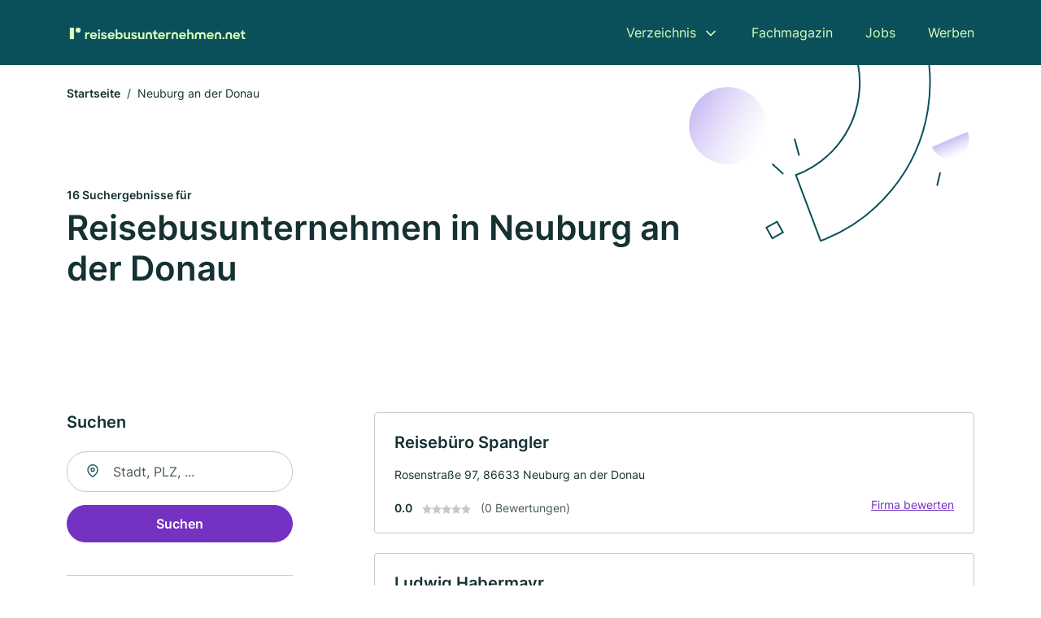

--- FILE ---
content_type: text/html; charset=utf-8
request_url: https://www.reisebusunternehmen.net/neuburg-an-der-donau
body_size: 8849
content:
<!DOCTYPE html><html lang="de"><head><meta charset="utf-8"><meta http-equiv="X-UA-Compatible" content="IE=edge,chrome=1"><meta name="viewport" content="width=device-width, initial-scale=1, shrink-to-fit=no"><title>✅ Reise-/ Busunternehmen in Neuburg an der Donau ► 16 Top Busunternehmen</title><meta name="description" content="Top Reisebusfirmen &amp; Busunternehmen in Neuburg an der Donau finden - mit echten Bewertungen ★ und Kontaktdaten ☎ Jetzt suchen!"><meta name="robots" content="noindex, follow"><link rel="preconnect" href="https://cdn.consentmanager.net"><link rel="preconnect" href="https://cdn.firmenweb.de"><link rel="preconnect" href="https://img.firmenweb.de"><link rel="preconnect" href="https://traffic.firmenweb.de"><link rel="preconnect" href="https://traffic.pages24.io"><meta property="og:type" content="website"><meta property="og:locale" content="de_DE"><meta property="og:title" content="✅ Reise-/ Busunternehmen in Neuburg an der Donau ► 16 Top Busunternehmen"><meta property="og:description" content="Top Reisebusfirmen &amp; Busunternehmen in Neuburg an der Donau finden - mit echten Bewertungen ★ und Kontaktdaten ☎ Jetzt suchen!"><meta property="og:site_name" content="✅ Reise-/ Busunternehmen in Neuburg an der Donau ► 16 Top Busunternehmen"><meta property="og:url" content=""><meta property="og:image" content=""><meta name="twitter:card" content="summary"><meta name="twitter:site" content="@"><meta name="twitter:title" content="✅ Reise-/ Busunternehmen in Neuburg an der Donau ► 16 Top Busunternehmen"><meta name="twitter:description" content="Top Reisebusfirmen &amp; Busunternehmen in Neuburg an der Donau finden - mit echten Bewertungen ★ und Kontaktdaten ☎ Jetzt suchen!"><meta name="twitter:image" content=""><link rel="shortcut icon" href="https://cdn.firmenweb.de/assets/reisebusunternehmen.net/favicon.ico" type="image/x-icon"><link rel="stylesheet" type="text/css" href="/css/style-ZPXEFE3B.css"></head><body><header class="page-header" role="banner"><div class="container"><nav aria-label="Hauptnavigation"><a class="logo" href="/" aria-label="Zur Startseite von Reisebusunternehmen.net" data-dark="https://cdn.firmenweb.de/assets/reisebusunternehmen.net/logo.svg" data-light="https://cdn.firmenweb.de/assets/reisebusunternehmen.net/logo/secondary.svg"><img src="https://cdn.firmenweb.de/assets/reisebusunternehmen.net/logo.svg" alt="Reisebusunternehmen.net Logo"></a><ul class="navigate" role="menubar"><li class="dropdown" id="directory-dropdown"><button role="menuitem" aria-haspopup="true" aria-expanded="false" aria-controls="directory-menu">Verzeichnis</button><ul id="directory-menu" role="menu"><li role="none"><a href="/staedte" role="menuitem">Alle Städte</a></li><li role="none"><a href="/deutschland" role="menuitem">Alle Firmen</a></li></ul></li><li role="none"><a href="/magazin" role="menuitem">Fachmagazin</a></li><li role="none"><a href="/jobs" role="menuitem">Jobs</a></li><li role="none"><a href="/werben" role="menuitem">Werben</a></li></ul><div class="search-icon" role="button" tabindex="0" aria-label="Suche öffnen"><svg xmlns="http://www.w3.org/2000/svg" width="18" height="18" viewBox="0 0 24 24" fill="none" stroke="currentColor" stroke-width="2" stroke-linecap="round" stroke-linejoin="round" class="feather feather-search"><circle cx="11" cy="11" r="8"></circle><line x1="21" y1="21" x2="16.65" y2="16.65"></line></svg></div><div class="menu-icon" role="button" tabindex="0" aria-expanded="false" aria-label="Menü öffnen"><span></span></div></nav><div class="mobile-nav"></div><div class="search-nav"><button class="btn-close s-close" tabindex="0" type="button" aria-label="Schließen"><svg xmlns="http://www.w3.org/2000/svg" width="35" height="35" viewBox="0 0 24 24" fill="none" stroke="#0a505b" stroke-width="2" stroke-linecap="round" stroke-linejoin="round" class="feather feather-x"><line x1="18" y1="6" x2="6" y2="18"></line><line x1="6" y1="6" x2="18" y2="18"></line></svg></button><form class="form-search"><div class="select-icon"><svg xmlns="http://www.w3.org/2000/svg" width="16" height="16" viewBox="0 0 24 24" fill="none" stroke="currentColor" stroke-width="2" stroke-linecap="round" stroke-linejoin="round" class="feather feather-search" aria-hidden="true" focusable="false"><circle cx="11" cy="11" r="8"></circle><line x1="21" y1="21" x2="16.65" y2="16.65"></line></svg><label class="visually-hidden" for="keyword-select-layout">Keyword auswählen</label><select class="autocomplete-keywords" id="keyword-select-layout"><option value="busreisen">Busreisen</option><option value="busvermietung">Busvermietung</option><option value="tagesfahrten">Tagesfahrten</option><option value="staedtereisen">Städtereisen</option><option value="flughafentransfer">Flughafentransfer</option><option value="kleinbusse">Kleinbusse</option><option value="buslinien">Buslinien</option><option value="busunternehmen">Busunternehmen</option><option value="reiseveranstalter">Reiseveranstalter</option><option value="kegeltouren">Kegeltouren</option><option value="reisebuero">Reisebüro</option><option value="fahrdienst">Fahrdienst</option><option value="taxi">Taxi</option><option value="autohandel">Autohandel</option><option value="verein">Verein</option><option value="ferienwohnung">Ferienwohnung</option><option value="ferienhaeuser">Ferienhäuser</option><option value="hotel">Hotel</option></select></div><div class="input-icon"><svg xmlns="http://www.w3.org/2000/svg" width="16" height="16" viewBox="0 0 24 24" fill="none" stroke="currentColor" stroke-width="2" stroke-linecap="round" stroke-linejoin="round" class="feather feather-map-pin" aria-hidden="true" focusable="false"><path d="M21 10c0 7-9 13-9 13s-9-6-9-13a9 9 0 0 1 18 0z"></path><circle cx="12" cy="10" r="3"></circle></svg><label class="visually-hidden" for="location-input-layout">Suche nach Ort</label><input class="autocomplete-locations" id="location-input-layout" type="search" autocorrect="off" autocomplete="off" autocapitalize="off"></div><button type="submit">Suchen</button></form></div></div></header><div class="spacer"></div><main><div class="page-search"><script type="application/ld+json">{"@context":"https://schema.org","@type":"CollectionPage","mainEntity":{"@type":"ItemList","name":"✅ Reise-/ Busunternehmen in Neuburg an der Donau ► 16 Top Busunternehmen","itemListElement":[{"@type":"ListItem","position":1,"url":"https://www.reisebusunternehmen.net/neuburg-an-der-donau/reisebuero-spangler-815218.html","item":{"@context":"https://schema.org","@type":"TravelAgency","name":"Reisebüro Spangler","url":"https://www.reisebusunternehmen.net/neuburg-an-der-donau/reisebuero-spangler-815218.html","address":{"@type":"PostalAddress","streetAddress":"Rosenstraße 97","addressLocality":"Neuburg an der Donau","postalCode":"86633","addressCountry":"Deutschland"},"geo":{"@type":"GeoCoordinates","latitude":48.734963,"longitude":11.182281},"potentialAction":{"@type":"ReviewAction","target":{"@type":"EntryPoint","urlTemplate":"https://www.reisebusunternehmen.net/neuburg-an-der-donau/reisebuero-spangler-815218.html#bewertung"}},"sameAs":[],"telephone":"08431/619850","faxNumber":"08431/40522","openingHoursSpecification":[]}},{"@type":"ListItem","position":2,"url":"https://www.reisebusunternehmen.net/neuburg-an-der-donau/ludwig-habermayr-815180.html","item":{"@context":"https://schema.org","@type":"TravelAgency","name":"Ludwig Habermayr","url":"https://www.reisebusunternehmen.net/neuburg-an-der-donau/ludwig-habermayr-815180.html","address":{"@type":"PostalAddress","streetAddress":"Schleifmühlweg 14","addressLocality":"Neuburg an der Donau","postalCode":"86633","addressCountry":"Deutschland"},"geo":{"@type":"GeoCoordinates","latitude":48.724257,"longitude":11.2003},"potentialAction":{"@type":"ReviewAction","target":{"@type":"EntryPoint","urlTemplate":"https://www.reisebusunternehmen.net/neuburg-an-der-donau/ludwig-habermayr-815180.html#bewertung"}},"sameAs":[],"telephone":"+4984312002","faxNumber":"+4984311814","openingHoursSpecification":[]}},{"@type":"ListItem","position":3,"url":"https://www.reisebusunternehmen.net/langenmosen/st-andreas-reisen-wintermayr-gmbh-814718.html","item":{"@context":"https://schema.org","@type":"TravelAgency","name":"St. Andreas Reisen Wintermayr GmbH","url":"https://www.reisebusunternehmen.net/langenmosen/st-andreas-reisen-wintermayr-gmbh-814718.html","address":{"@type":"PostalAddress","streetAddress":"Schrobenhausener Str. 11","addressLocality":"Langenmosen","postalCode":"86571","addressCountry":"Deutschland"},"geo":{"@type":"GeoCoordinates","latitude":48.605669,"longitude":11.21273},"potentialAction":{"@type":"ReviewAction","target":{"@type":"EntryPoint","urlTemplate":"https://www.reisebusunternehmen.net/langenmosen/st-andreas-reisen-wintermayr-gmbh-814718.html#bewertung"}},"sameAs":[],"telephone":"+49843394190","faxNumber":"+498433941920","openingHoursSpecification":[]}},{"@type":"ListItem","position":4,"url":"https://www.reisebusunternehmen.net/koenigsmoos/erwin-und-helmut-seitz-busunternehmen-ohg-816114.html","item":{"@context":"https://schema.org","@type":"TravelAgency","name":"Donaumoos Reisen Seitz GmbH","url":"https://www.reisebusunternehmen.net/koenigsmoos/erwin-und-helmut-seitz-busunternehmen-ohg-816114.html","address":{"@type":"PostalAddress","streetAddress":"Pöttmeser Str. 169","addressLocality":"Königsmoos","postalCode":"86669","addressCountry":"Deutschland"},"geo":{"@type":"GeoCoordinates","latitude":48.603332828904,"longitude":11.138444382145},"potentialAction":{"@type":"ReviewAction","target":{"@type":"EntryPoint","urlTemplate":"https://www.reisebusunternehmen.net/koenigsmoos/erwin-und-helmut-seitz-busunternehmen-ohg-816114.html#bewertung"}},"sameAs":[],"telephone":"+4984338008","faxNumber":"+4984338049","openingHoursSpecification":[]}},{"@type":"ListItem","position":5,"url":"https://www.reisebusunternehmen.net/gaimersheim/vri-verkehrsverbund-region-ingolstadt-gmbh-799109.html","item":{"@context":"https://schema.org","@type":"TravelAgency","name":"VRI Verkehrsverbund Region Ingolstadt GmbH","url":"https://www.reisebusunternehmen.net/gaimersheim/vri-verkehrsverbund-region-ingolstadt-gmbh-799109.html","address":{"@type":"PostalAddress","streetAddress":"Carl-Benz-Ring 20","addressLocality":"Gaimersheim","postalCode":"85080","addressCountry":"Deutschland"},"geo":{"@type":"GeoCoordinates","latitude":48.7824221,"longitude":11.3857667},"potentialAction":{"@type":"ReviewAction","target":{"@type":"EntryPoint","urlTemplate":"https://www.reisebusunternehmen.net/gaimersheim/vri-verkehrsverbund-region-ingolstadt-gmbh-799109.html#bewertung"}},"sameAs":[],"telephone":"08458/324910","openingHoursSpecification":[]}},{"@type":"ListItem","position":6,"url":"https://www.reisebusunternehmen.net/eichstaett/karl-jaegle-und-wolfgang-jaegle-und-walter-jaegle-798819.html","item":{"@context":"https://schema.org","@type":"TravelAgency","name":"Karl Jaegle und Wolfgang Jaegle und Walter Jaegle","url":"https://www.reisebusunternehmen.net/eichstaett/karl-jaegle-und-wolfgang-jaegle-und-walter-jaegle-798819.html","address":{"@type":"PostalAddress","streetAddress":"Industriestraße 32","addressLocality":"Eichstätt, Bayern","postalCode":"85072","addressCountry":"Deutschland"},"geo":{"@type":"GeoCoordinates","latitude":48.8827881,"longitude":11.1990784},"potentialAction":{"@type":"ReviewAction","target":{"@type":"EntryPoint","urlTemplate":"https://www.reisebusunternehmen.net/eichstaett/karl-jaegle-und-wolfgang-jaegle-und-walter-jaegle-798819.html#bewertung"}},"sameAs":[],"telephone":"08421/97210","faxNumber":"08421/972133","openingHoursSpecification":[]}},{"@type":"ListItem","position":7,"url":"https://www.reisebusunternehmen.net/ingolstadt/georg-stempfl-omnibusunternehmen-798668.html","item":{"@context":"https://schema.org","@type":"TravelAgency","name":"Georg Stempfl Omnibusunternehmen","url":"https://www.reisebusunternehmen.net/ingolstadt/georg-stempfl-omnibusunternehmen-798668.html","address":{"@type":"PostalAddress","streetAddress":"Ettinger Straße 30","addressLocality":"Ingolstadt, Donau","postalCode":"85057","addressCountry":"Deutschland"},"geo":{"@type":"GeoCoordinates","latitude":48.7821593,"longitude":11.4137951},"potentialAction":{"@type":"ReviewAction","target":{"@type":"EntryPoint","urlTemplate":"https://www.reisebusunternehmen.net/ingolstadt/georg-stempfl-omnibusunternehmen-798668.html#bewertung"}},"sameAs":[],"telephone":"0841/43061","faxNumber":"0841/4930120","openingHoursSpecification":[]}},{"@type":"ListItem","position":8,"url":"https://www.reisebusunternehmen.net/poettmes/omnibusunternehmen-und-reisebuero-josef-spangler-814418.html","item":{"@context":"https://schema.org","@type":"TravelAgency","name":"Omnibusunternehmen und Reisebüro Josef Spangler OHG","url":"https://www.reisebusunternehmen.net/poettmes/omnibusunternehmen-und-reisebuero-josef-spangler-814418.html","address":{"@type":"PostalAddress","streetAddress":"Von-Gumppenberg-Str. 108","addressLocality":"Pöttmes","postalCode":"86554","addressCountry":"Deutschland"},"geo":{"@type":"GeoCoordinates","latitude":48.5874638,"longitude":11.0821229},"potentialAction":{"@type":"ReviewAction","target":{"@type":"EntryPoint","urlTemplate":"https://www.reisebusunternehmen.net/poettmes/omnibusunternehmen-und-reisebuero-josef-spangler-814418.html#bewertung"}},"sameAs":[],"telephone":"+4982537087","faxNumber":"+4982531013","openingHoursSpecification":[]}},{"@type":"ListItem","position":9,"url":"https://www.reisebusunternehmen.net/ingolstadt/felix-reisen-e-k-797701.html","item":{"@context":"https://schema.org","@type":"TravelAgency","name":"Felix Reisen e. K.","url":"https://www.reisebusunternehmen.net/ingolstadt/felix-reisen-e-k-797701.html","address":{"@type":"PostalAddress","streetAddress":"Schäffbräustr. 13","addressLocality":"Ingolstadt","postalCode":"85049","addressCountry":"Deutschland"},"geo":{"@type":"GeoCoordinates","latitude":48.7618694,"longitude":11.4234791},"potentialAction":{"@type":"ReviewAction","target":{"@type":"EntryPoint","urlTemplate":"https://www.reisebusunternehmen.net/ingolstadt/felix-reisen-e-k-797701.html#bewertung"}},"sameAs":[],"telephone":"0841/34996","faxNumber":"0841/34911","openingHoursSpecification":[]}},{"@type":"ListItem","position":10,"url":"https://www.reisebusunternehmen.net/ingolstadt/sigl-reisen-gmbh-798483.html","item":{"@context":"https://schema.org","@type":"TravelAgency","name":"Sigl-Reisen GmbH","url":"https://www.reisebusunternehmen.net/ingolstadt/sigl-reisen-gmbh-798483.html","address":{"@type":"PostalAddress","streetAddress":"Frühlingstr. 2","addressLocality":"Ingolstadt","postalCode":"85055","addressCountry":"Deutschland"},"geo":{"@type":"GeoCoordinates","latitude":48.7693085,"longitude":11.4369558},"potentialAction":{"@type":"ReviewAction","target":{"@type":"EntryPoint","urlTemplate":"https://www.reisebusunternehmen.net/ingolstadt/sigl-reisen-gmbh-798483.html#bewertung"}},"sameAs":[],"telephone":"+498419558312","faxNumber":"+49841920195","openingHoursSpecification":[]}},{"@type":"ListItem","position":11,"url":"https://www.reisebusunternehmen.net/schrobenhausen/georg-funk-co-814004.html","item":{"@context":"https://schema.org","@type":"TravelAgency","name":"Georg Funk & Co. Inh. Rudolf Funk","url":"https://www.reisebusunternehmen.net/schrobenhausen/georg-funk-co-814004.html","address":{"@type":"PostalAddress","streetAddress":"Lenbachstr. 33","addressLocality":"Schrobenhausen","postalCode":"86529","addressCountry":"Deutschland"},"geo":{"@type":"GeoCoordinates","latitude":48.560091600455,"longitude":11.265029419335},"potentialAction":{"@type":"ReviewAction","target":{"@type":"EntryPoint","urlTemplate":"https://www.reisebusunternehmen.net/schrobenhausen/georg-funk-co-814004.html#bewertung"}},"sameAs":[],"telephone":"08252/1339","faxNumber":"08252/1388","openingHoursSpecification":[]}},{"@type":"ListItem","position":12,"url":"https://www.reisebusunternehmen.net/ingolstadt/in-bus-1371103.html","item":{"@context":"https://schema.org","@type":"TravelAgency","name":"IN-BUS GmbH","url":"https://www.reisebusunternehmen.net/ingolstadt/in-bus-1371103.html","address":{"@type":"PostalAddress","streetAddress":"Messerschmittstr. 12","addressLocality":"Ingolstadt","postalCode":"85053","addressCountry":"Deutschland"},"geo":{"@type":"GeoCoordinates","latitude":48.746085118082,"longitude":11.461927736287},"potentialAction":{"@type":"ReviewAction","target":{"@type":"EntryPoint","urlTemplate":"https://www.reisebusunternehmen.net/ingolstadt/in-bus-1371103.html#bewertung"}},"sameAs":[],"telephone":"0841/61086","faxNumber":"0841/61086","openingHoursSpecification":[]}},{"@type":"ListItem","position":13,"url":"https://www.reisebusunternehmen.net/hohenwart/hans-zinsmeister-814523.html","item":{"@context":"https://schema.org","@type":"TravelAgency","name":"Hans Zinsmeister","url":"https://www.reisebusunternehmen.net/hohenwart/hans-zinsmeister-814523.html","address":{"@type":"PostalAddress","streetAddress":"Marktmühlstraße 3","addressLocality":"Hohenwart, Paar","postalCode":"86558","addressCountry":"Deutschland"},"geo":{"@type":"GeoCoordinates","latitude":48.5962878,"longitude":11.3817553},"potentialAction":{"@type":"ReviewAction","target":{"@type":"EntryPoint","urlTemplate":"https://www.reisebusunternehmen.net/hohenwart/hans-zinsmeister-814523.html#bewertung"}},"sameAs":[],"telephone":"08443/249","faxNumber":"08443/1794","openingHoursSpecification":[]}},{"@type":"ListItem","position":14,"url":"https://www.reisebusunternehmen.net/rain/martin-hoegenauer-815606.html","item":{"@context":"https://schema.org","@type":"TravelAgency","name":"Martin Högenauer","url":"https://www.reisebusunternehmen.net/rain/martin-hoegenauer-815606.html","address":{"@type":"PostalAddress","streetAddress":"Gäßle 2","addressLocality":"Rain","postalCode":"86641","addressCountry":"Deutschland"},"geo":{"@type":"GeoCoordinates","latitude":48.6609287,"longitude":10.8979754},"potentialAction":{"@type":"ReviewAction","target":{"@type":"EntryPoint","urlTemplate":"https://www.reisebusunternehmen.net/rain/martin-hoegenauer-815606.html#bewertung"}},"sameAs":[],"telephone":"+4990901328","faxNumber":"+49909090906","openingHoursSpecification":[]}},{"@type":"ListItem","position":15,"url":"https://www.reisebusunternehmen.net/poettmes/johann-spangler-814428.html","item":{"@context":"https://schema.org","@type":"TravelAgency","name":"Busreisen Johann Spangler GmbH & Co. KG","url":"https://www.reisebusunternehmen.net/poettmes/johann-spangler-814428.html","address":{"@type":"PostalAddress","streetAddress":"Bgm.-Mörtl-Str. 33","addressLocality":"Pöttmes","postalCode":"86554","addressCountry":"Deutschland"},"geo":{"@type":"GeoCoordinates","latitude":48.539938916319,"longitude":11.046268929636},"potentialAction":{"@type":"ReviewAction","target":{"@type":"EntryPoint","urlTemplate":"https://www.reisebusunternehmen.net/poettmes/johann-spangler-814428.html#bewertung"}},"sameAs":[],"telephone":"+4986547702220","faxNumber":"+4982536407","openingHoursSpecification":[]}},{"@type":"ListItem","position":16,"url":"https://www.reisebusunternehmen.net/grossmehring/manfred-florian-froeschl-omnibusunternehmen-799466.html","item":{"@context":"https://schema.org","@type":"TravelAgency","name":"Manfred Florian Fröschl Omnibusunternehmen","url":"https://www.reisebusunternehmen.net/grossmehring/manfred-florian-froeschl-omnibusunternehmen-799466.html","address":{"@type":"PostalAddress","streetAddress":"Gewerbeweg 3","addressLocality":"Großmehring","postalCode":"85098","addressCountry":"Deutschland"},"geo":{"@type":"GeoCoordinates","latitude":48.7643173,"longitude":11.5108196},"potentialAction":{"@type":"ReviewAction","target":{"@type":"EntryPoint","urlTemplate":"https://www.reisebusunternehmen.net/grossmehring/manfred-florian-froeschl-omnibusunternehmen-799466.html#bewertung"}},"sameAs":[],"telephone":"08407/930283","faxNumber":"08407/930284","openingHoursSpecification":[]}}]}}</script><header><div class="container"><div class="decorative-svg" aria-hidden="true"><svg xmlns="http://www.w3.org/2000/svg" width="348" height="220"><defs><linearGradient id="b" x1=".5" x2=".5" y2="1" gradientUnits="objectBoundingBox"><stop offset="0" stop-color="#cabcf3"/><stop offset="1" stop-color="#fff" stop-opacity=".604"/></linearGradient><clipPath id="a"><path data-name="Rectangle 3310" transform="translate(798 80)" fill="none" stroke="#707070" d="M0 0h348v220H0z"/></clipPath></defs><g data-name="Mask Group 14359" transform="translate(-798 -80)" clip-path="url(#a)"><g data-name="Group 22423" transform="rotate(165.02 874.682 272.94)"><path data-name="Path 15020" d="M47.622 16.8a23.657 23.657 0 0 1-23.811 23.807C9.759 40.411 0 29.872 0 16.8c1.19-.106 47.473-.431 47.622 0Z" transform="rotate(172 307.555 182.771)" fill="url(#b)"/><path data-name="Line 817" fill="none" stroke="#0a505b" stroke-linecap="round" stroke-linejoin="round" stroke-width="2" d="m795.764 356.904-.053-19.918"/><path data-name="Line 818" fill="none" stroke="#0a505b" stroke-linecap="round" stroke-linejoin="round" stroke-width="2" d="m829.784 334.186-8.987-14.086"/><path data-name="Line 822" fill="none" stroke="#0a505b" stroke-linecap="round" stroke-linejoin="round" stroke-width="2" d="m633.804 270.827 7.276-13.579"/><path data-name="Path 15022" d="M628.065 350.2a207.307 207.307 0 0 0 22.517 207.394l69.559-51.25a121 121 0 0 1 85.573-192.2l-8.458-85.986A207.307 207.307 0 0 0 628.066 350.2" fill="none" stroke="#0a505b" stroke-width="2"/><g data-name="Rectangle 2717" fill="none" stroke="#0a505b" stroke-width="2"><path stroke="none" d="m858.727 261.827-16.495 4.113-4.113-16.495 16.495-4.113z"/><path d="m857.515 261.099-14.555 3.628-3.628-14.554 14.554-3.629z"/></g><circle data-name="Ellipse 374" cx="47.498" cy="47.498" r="47.498" transform="rotate(135 387.366 391.581)" fill="url(#b)"/></g></g></svg>
</div><nav aria-label="Brotkrumen"><ol class="breadcrumb"><li class="breadcrumb-item"><a href="https://www.reisebusunternehmen.net">Startseite</a></li><li class="breadcrumb-item active" aria-current="page">Neuburg an der Donau</li></ol></nav><script type="application/ld+json">{
    "@context": "https://schema.org",
    "@type": "BreadcrumbList",
    "itemListElement": [{"@type":"ListItem","position":1,"name":"Startseite","item":"https://www.reisebusunternehmen.net"},{"@type":"ListItem","position":2,"name":"Neuburg an der Donau","item":"https://www.reisebusunternehmen.net/neuburg-an-der-donau"}]
}</script><h1><small>16 Suchergebnisse für </small><br>Reisebusunternehmen in Neuburg an der Donau</h1><div class="callout-sm-mobile"></div></div></header><div class="filter-spec-mobile"></div><div class="container"><div class="search-results"><aside class="filters" role="complementary" aria-label="Filteroptionen"><div class="filter"><h2 class="h4 title">Suchen</h2><form class="form-search"><div class="input-icon"><svg xmlns="http://www.w3.org/2000/svg" width="16" height="16" viewBox="0 0 24 24" fill="none" stroke="currentColor" stroke-width="2" stroke-linecap="round" stroke-linejoin="round" class="feather feather-map-pin" aria-hidden="true" focusable="false"><path d="M21 10c0 7-9 13-9 13s-9-6-9-13a9 9 0 0 1 18 0z"></path><circle cx="12" cy="10" r="3"></circle></svg><label class="visually-hidden" for="location-input">Suche nach Ort</label><input class="autocomplete-locations" id="location-input" type="search" name="city" autocorrect="off" autocomplete="off" autocapitalize="off"></div><button class="btn btn-primary" type="submit">Suchen</button></form></div><div class="filter"><button class="expand" type="button" aria-controls="keywords-filters-panel" aria-expanded="true">Spezialisierung</button><div class="filter-spec" id="keywords-filters-panel"><ul></ul></div></div><div class="filter"><button class="expand" type="button" aria-controls="location-filters-panel" aria-expanded="true">In der Nähe</button><div class="filter-city" id="location-filters-panel"><ul><li><a href="/ingolstadt">Ingolstadt (4)</a></li><li><a href="/poettmes">Pöttmes (2)</a></li><li><a href="/eichstaett">Eichstätt (1)</a></li><li><a href="/gaimersheim">Gaimersheim (1)</a></li><li><a href="/grossmehring">Großmehring (1)</a></li><li><a href="/schrobenhausen">Schrobenhausen (1)</a></li><li><a href="/hohenwart">Hohenwart (1)</a></li><li><a href="/langenmosen">Langenmosen (1)</a></li><li><a href="/rain">Rain (Lech) (1)</a></li></ul></div></div></aside><section class="results" aria-label="Suchergebnisse"><div class="profiles"><article class="profile" tabindex="0" onclick="location.href='/neuburg-an-der-donau/reisebuero-spangler-815218.html'" onkeydown="if(event.key === 'Enter' || event.key === ' ') {location.href='/neuburg-an-der-donau/reisebuero-spangler-815218.html'}" role="link"><h2 class="name">Reisebüro Spangler</h2><p class="services"></p><address class="address">Rosenstraße 97,  86633 Neuburg an der Donau</address><div class="rating"><strong class="avg">0.0</strong><div class="ratingstars"><span aria-hidden="true"><svg xmlns="http://www.w3.org/2000/svg" width="12" height="11.412" viewBox="0 0 12 11.412"><path id="star" d="M8,2,9.854,5.756,14,6.362,11,9.284l.708,4.128L8,11.462l-3.708,1.95L5,9.284,2,6.362l4.146-.606Z" transform="translate(-2 -2)" fill="#c7c7ce"/></svg></span><span aria-hidden="true"><svg xmlns="http://www.w3.org/2000/svg" width="12" height="11.412" viewBox="0 0 12 11.412"><path id="star" d="M8,2,9.854,5.756,14,6.362,11,9.284l.708,4.128L8,11.462l-3.708,1.95L5,9.284,2,6.362l4.146-.606Z" transform="translate(-2 -2)" fill="#c7c7ce"/></svg></span><span aria-hidden="true"><svg xmlns="http://www.w3.org/2000/svg" width="12" height="11.412" viewBox="0 0 12 11.412"><path id="star" d="M8,2,9.854,5.756,14,6.362,11,9.284l.708,4.128L8,11.462l-3.708,1.95L5,9.284,2,6.362l4.146-.606Z" transform="translate(-2 -2)" fill="#c7c7ce"/></svg></span><span aria-hidden="true"><svg xmlns="http://www.w3.org/2000/svg" width="12" height="11.412" viewBox="0 0 12 11.412"><path id="star" d="M8,2,9.854,5.756,14,6.362,11,9.284l.708,4.128L8,11.462l-3.708,1.95L5,9.284,2,6.362l4.146-.606Z" transform="translate(-2 -2)" fill="#c7c7ce"/></svg></span><span aria-hidden="true"><svg xmlns="http://www.w3.org/2000/svg" width="12" height="11.412" viewBox="0 0 12 11.412"><path id="star" d="M8,2,9.854,5.756,14,6.362,11,9.284l.708,4.128L8,11.462l-3.708,1.95L5,9.284,2,6.362l4.146-.606Z" transform="translate(-2 -2)" fill="#c7c7ce"/></svg></span></div><small class="num">(0 Bewertungen)</small><a class="cta" href="/neuburg-an-der-donau/reisebuero-spangler-815218.html#bewertung">Firma bewerten</a></div></article><article class="profile" tabindex="0" onclick="location.href='/neuburg-an-der-donau/ludwig-habermayr-815180.html'" onkeydown="if(event.key === 'Enter' || event.key === ' ') {location.href='/neuburg-an-der-donau/ludwig-habermayr-815180.html'}" role="link"><h2 class="name">Ludwig Habermayr</h2><p class="services"></p><address class="address">Schleifmühlweg 14,  86633 Neuburg an der Donau</address><div class="rating"><strong class="avg">0.0</strong><div class="ratingstars"><span aria-hidden="true"><svg xmlns="http://www.w3.org/2000/svg" width="12" height="11.412" viewBox="0 0 12 11.412"><path id="star" d="M8,2,9.854,5.756,14,6.362,11,9.284l.708,4.128L8,11.462l-3.708,1.95L5,9.284,2,6.362l4.146-.606Z" transform="translate(-2 -2)" fill="#c7c7ce"/></svg></span><span aria-hidden="true"><svg xmlns="http://www.w3.org/2000/svg" width="12" height="11.412" viewBox="0 0 12 11.412"><path id="star" d="M8,2,9.854,5.756,14,6.362,11,9.284l.708,4.128L8,11.462l-3.708,1.95L5,9.284,2,6.362l4.146-.606Z" transform="translate(-2 -2)" fill="#c7c7ce"/></svg></span><span aria-hidden="true"><svg xmlns="http://www.w3.org/2000/svg" width="12" height="11.412" viewBox="0 0 12 11.412"><path id="star" d="M8,2,9.854,5.756,14,6.362,11,9.284l.708,4.128L8,11.462l-3.708,1.95L5,9.284,2,6.362l4.146-.606Z" transform="translate(-2 -2)" fill="#c7c7ce"/></svg></span><span aria-hidden="true"><svg xmlns="http://www.w3.org/2000/svg" width="12" height="11.412" viewBox="0 0 12 11.412"><path id="star" d="M8,2,9.854,5.756,14,6.362,11,9.284l.708,4.128L8,11.462l-3.708,1.95L5,9.284,2,6.362l4.146-.606Z" transform="translate(-2 -2)" fill="#c7c7ce"/></svg></span><span aria-hidden="true"><svg xmlns="http://www.w3.org/2000/svg" width="12" height="11.412" viewBox="0 0 12 11.412"><path id="star" d="M8,2,9.854,5.756,14,6.362,11,9.284l.708,4.128L8,11.462l-3.708,1.95L5,9.284,2,6.362l4.146-.606Z" transform="translate(-2 -2)" fill="#c7c7ce"/></svg></span></div><small class="num">(0 Bewertungen)</small><a class="cta" href="/neuburg-an-der-donau/ludwig-habermayr-815180.html#bewertung">Firma bewerten</a></div></article><article class="profile" tabindex="0" onclick="location.href='/langenmosen/st-andreas-reisen-wintermayr-gmbh-814718.html'" onkeydown="if(event.key === 'Enter' || event.key === ' ') {location.href='/langenmosen/st-andreas-reisen-wintermayr-gmbh-814718.html'}" role="link"><h2 class="name">St. Andreas Reisen Wintermayr GmbH</h2><p class="services"></p><address class="address">Schrobenhausener Str. 11,  86571 Langenmosen</address><div class="rating"><strong class="avg">0.0</strong><div class="ratingstars"><span aria-hidden="true"><svg xmlns="http://www.w3.org/2000/svg" width="12" height="11.412" viewBox="0 0 12 11.412"><path id="star" d="M8,2,9.854,5.756,14,6.362,11,9.284l.708,4.128L8,11.462l-3.708,1.95L5,9.284,2,6.362l4.146-.606Z" transform="translate(-2 -2)" fill="#c7c7ce"/></svg></span><span aria-hidden="true"><svg xmlns="http://www.w3.org/2000/svg" width="12" height="11.412" viewBox="0 0 12 11.412"><path id="star" d="M8,2,9.854,5.756,14,6.362,11,9.284l.708,4.128L8,11.462l-3.708,1.95L5,9.284,2,6.362l4.146-.606Z" transform="translate(-2 -2)" fill="#c7c7ce"/></svg></span><span aria-hidden="true"><svg xmlns="http://www.w3.org/2000/svg" width="12" height="11.412" viewBox="0 0 12 11.412"><path id="star" d="M8,2,9.854,5.756,14,6.362,11,9.284l.708,4.128L8,11.462l-3.708,1.95L5,9.284,2,6.362l4.146-.606Z" transform="translate(-2 -2)" fill="#c7c7ce"/></svg></span><span aria-hidden="true"><svg xmlns="http://www.w3.org/2000/svg" width="12" height="11.412" viewBox="0 0 12 11.412"><path id="star" d="M8,2,9.854,5.756,14,6.362,11,9.284l.708,4.128L8,11.462l-3.708,1.95L5,9.284,2,6.362l4.146-.606Z" transform="translate(-2 -2)" fill="#c7c7ce"/></svg></span><span aria-hidden="true"><svg xmlns="http://www.w3.org/2000/svg" width="12" height="11.412" viewBox="0 0 12 11.412"><path id="star" d="M8,2,9.854,5.756,14,6.362,11,9.284l.708,4.128L8,11.462l-3.708,1.95L5,9.284,2,6.362l4.146-.606Z" transform="translate(-2 -2)" fill="#c7c7ce"/></svg></span></div><small class="num">(0 Bewertungen)</small><a class="cta" href="/langenmosen/st-andreas-reisen-wintermayr-gmbh-814718.html#bewertung">Firma bewerten</a></div></article><div id="afs_inline"></div><article class="profile" tabindex="0" onclick="location.href='/koenigsmoos/erwin-und-helmut-seitz-busunternehmen-ohg-816114.html'" onkeydown="if(event.key === 'Enter' || event.key === ' ') {location.href='/koenigsmoos/erwin-und-helmut-seitz-busunternehmen-ohg-816114.html'}" role="link"><h2 class="name">Donaumoos Reisen Seitz GmbH</h2><p class="services"></p><address class="address">Pöttmeser Str. 169,  86669 Königsmoos</address><div class="rating"><strong class="avg">0.0</strong><div class="ratingstars"><span aria-hidden="true"><svg xmlns="http://www.w3.org/2000/svg" width="12" height="11.412" viewBox="0 0 12 11.412"><path id="star" d="M8,2,9.854,5.756,14,6.362,11,9.284l.708,4.128L8,11.462l-3.708,1.95L5,9.284,2,6.362l4.146-.606Z" transform="translate(-2 -2)" fill="#c7c7ce"/></svg></span><span aria-hidden="true"><svg xmlns="http://www.w3.org/2000/svg" width="12" height="11.412" viewBox="0 0 12 11.412"><path id="star" d="M8,2,9.854,5.756,14,6.362,11,9.284l.708,4.128L8,11.462l-3.708,1.95L5,9.284,2,6.362l4.146-.606Z" transform="translate(-2 -2)" fill="#c7c7ce"/></svg></span><span aria-hidden="true"><svg xmlns="http://www.w3.org/2000/svg" width="12" height="11.412" viewBox="0 0 12 11.412"><path id="star" d="M8,2,9.854,5.756,14,6.362,11,9.284l.708,4.128L8,11.462l-3.708,1.95L5,9.284,2,6.362l4.146-.606Z" transform="translate(-2 -2)" fill="#c7c7ce"/></svg></span><span aria-hidden="true"><svg xmlns="http://www.w3.org/2000/svg" width="12" height="11.412" viewBox="0 0 12 11.412"><path id="star" d="M8,2,9.854,5.756,14,6.362,11,9.284l.708,4.128L8,11.462l-3.708,1.95L5,9.284,2,6.362l4.146-.606Z" transform="translate(-2 -2)" fill="#c7c7ce"/></svg></span><span aria-hidden="true"><svg xmlns="http://www.w3.org/2000/svg" width="12" height="11.412" viewBox="0 0 12 11.412"><path id="star" d="M8,2,9.854,5.756,14,6.362,11,9.284l.708,4.128L8,11.462l-3.708,1.95L5,9.284,2,6.362l4.146-.606Z" transform="translate(-2 -2)" fill="#c7c7ce"/></svg></span></div><small class="num">(0 Bewertungen)</small><a class="cta" href="/koenigsmoos/erwin-und-helmut-seitz-busunternehmen-ohg-816114.html#bewertung">Firma bewerten</a></div></article><article class="profile" tabindex="0" onclick="location.href='/gaimersheim/vri-verkehrsverbund-region-ingolstadt-gmbh-799109.html'" onkeydown="if(event.key === 'Enter' || event.key === ' ') {location.href='/gaimersheim/vri-verkehrsverbund-region-ingolstadt-gmbh-799109.html'}" role="link"><h2 class="name">VRI Verkehrsverbund Region Ingolstadt GmbH</h2><p class="services"></p><address class="address">Carl-Benz-Ring 20,  85080 Gaimersheim</address><div class="rating"><strong class="avg">0.0</strong><div class="ratingstars"><span aria-hidden="true"><svg xmlns="http://www.w3.org/2000/svg" width="12" height="11.412" viewBox="0 0 12 11.412"><path id="star" d="M8,2,9.854,5.756,14,6.362,11,9.284l.708,4.128L8,11.462l-3.708,1.95L5,9.284,2,6.362l4.146-.606Z" transform="translate(-2 -2)" fill="#c7c7ce"/></svg></span><span aria-hidden="true"><svg xmlns="http://www.w3.org/2000/svg" width="12" height="11.412" viewBox="0 0 12 11.412"><path id="star" d="M8,2,9.854,5.756,14,6.362,11,9.284l.708,4.128L8,11.462l-3.708,1.95L5,9.284,2,6.362l4.146-.606Z" transform="translate(-2 -2)" fill="#c7c7ce"/></svg></span><span aria-hidden="true"><svg xmlns="http://www.w3.org/2000/svg" width="12" height="11.412" viewBox="0 0 12 11.412"><path id="star" d="M8,2,9.854,5.756,14,6.362,11,9.284l.708,4.128L8,11.462l-3.708,1.95L5,9.284,2,6.362l4.146-.606Z" transform="translate(-2 -2)" fill="#c7c7ce"/></svg></span><span aria-hidden="true"><svg xmlns="http://www.w3.org/2000/svg" width="12" height="11.412" viewBox="0 0 12 11.412"><path id="star" d="M8,2,9.854,5.756,14,6.362,11,9.284l.708,4.128L8,11.462l-3.708,1.95L5,9.284,2,6.362l4.146-.606Z" transform="translate(-2 -2)" fill="#c7c7ce"/></svg></span><span aria-hidden="true"><svg xmlns="http://www.w3.org/2000/svg" width="12" height="11.412" viewBox="0 0 12 11.412"><path id="star" d="M8,2,9.854,5.756,14,6.362,11,9.284l.708,4.128L8,11.462l-3.708,1.95L5,9.284,2,6.362l4.146-.606Z" transform="translate(-2 -2)" fill="#c7c7ce"/></svg></span></div><small class="num">(0 Bewertungen)</small><a class="cta" href="/gaimersheim/vri-verkehrsverbund-region-ingolstadt-gmbh-799109.html#bewertung">Firma bewerten</a></div></article><article class="profile" tabindex="0" onclick="location.href='/eichstaett/karl-jaegle-und-wolfgang-jaegle-und-walter-jaegle-798819.html'" onkeydown="if(event.key === 'Enter' || event.key === ' ') {location.href='/eichstaett/karl-jaegle-und-wolfgang-jaegle-und-walter-jaegle-798819.html'}" role="link"><h2 class="name">Karl Jaegle und Wolfgang Jaegle und Walter Jaegle</h2><p class="services"></p><address class="address">Industriestraße 32,  85072 Eichstätt, Bayern</address><div class="rating"><strong class="avg">0.0</strong><div class="ratingstars"><span aria-hidden="true"><svg xmlns="http://www.w3.org/2000/svg" width="12" height="11.412" viewBox="0 0 12 11.412"><path id="star" d="M8,2,9.854,5.756,14,6.362,11,9.284l.708,4.128L8,11.462l-3.708,1.95L5,9.284,2,6.362l4.146-.606Z" transform="translate(-2 -2)" fill="#c7c7ce"/></svg></span><span aria-hidden="true"><svg xmlns="http://www.w3.org/2000/svg" width="12" height="11.412" viewBox="0 0 12 11.412"><path id="star" d="M8,2,9.854,5.756,14,6.362,11,9.284l.708,4.128L8,11.462l-3.708,1.95L5,9.284,2,6.362l4.146-.606Z" transform="translate(-2 -2)" fill="#c7c7ce"/></svg></span><span aria-hidden="true"><svg xmlns="http://www.w3.org/2000/svg" width="12" height="11.412" viewBox="0 0 12 11.412"><path id="star" d="M8,2,9.854,5.756,14,6.362,11,9.284l.708,4.128L8,11.462l-3.708,1.95L5,9.284,2,6.362l4.146-.606Z" transform="translate(-2 -2)" fill="#c7c7ce"/></svg></span><span aria-hidden="true"><svg xmlns="http://www.w3.org/2000/svg" width="12" height="11.412" viewBox="0 0 12 11.412"><path id="star" d="M8,2,9.854,5.756,14,6.362,11,9.284l.708,4.128L8,11.462l-3.708,1.95L5,9.284,2,6.362l4.146-.606Z" transform="translate(-2 -2)" fill="#c7c7ce"/></svg></span><span aria-hidden="true"><svg xmlns="http://www.w3.org/2000/svg" width="12" height="11.412" viewBox="0 0 12 11.412"><path id="star" d="M8,2,9.854,5.756,14,6.362,11,9.284l.708,4.128L8,11.462l-3.708,1.95L5,9.284,2,6.362l4.146-.606Z" transform="translate(-2 -2)" fill="#c7c7ce"/></svg></span></div><small class="num">(0 Bewertungen)</small><a class="cta" href="/eichstaett/karl-jaegle-und-wolfgang-jaegle-und-walter-jaegle-798819.html#bewertung">Firma bewerten</a></div></article><article class="profile" tabindex="0" onclick="location.href='/ingolstadt/georg-stempfl-omnibusunternehmen-798668.html'" onkeydown="if(event.key === 'Enter' || event.key === ' ') {location.href='/ingolstadt/georg-stempfl-omnibusunternehmen-798668.html'}" role="link"><h2 class="name">Georg Stempfl Omnibusunternehmen</h2><p class="services"></p><address class="address">Ettinger Straße 30,  85057 Ingolstadt, Donau</address><div class="rating"><strong class="avg">0.0</strong><div class="ratingstars"><span aria-hidden="true"><svg xmlns="http://www.w3.org/2000/svg" width="12" height="11.412" viewBox="0 0 12 11.412"><path id="star" d="M8,2,9.854,5.756,14,6.362,11,9.284l.708,4.128L8,11.462l-3.708,1.95L5,9.284,2,6.362l4.146-.606Z" transform="translate(-2 -2)" fill="#c7c7ce"/></svg></span><span aria-hidden="true"><svg xmlns="http://www.w3.org/2000/svg" width="12" height="11.412" viewBox="0 0 12 11.412"><path id="star" d="M8,2,9.854,5.756,14,6.362,11,9.284l.708,4.128L8,11.462l-3.708,1.95L5,9.284,2,6.362l4.146-.606Z" transform="translate(-2 -2)" fill="#c7c7ce"/></svg></span><span aria-hidden="true"><svg xmlns="http://www.w3.org/2000/svg" width="12" height="11.412" viewBox="0 0 12 11.412"><path id="star" d="M8,2,9.854,5.756,14,6.362,11,9.284l.708,4.128L8,11.462l-3.708,1.95L5,9.284,2,6.362l4.146-.606Z" transform="translate(-2 -2)" fill="#c7c7ce"/></svg></span><span aria-hidden="true"><svg xmlns="http://www.w3.org/2000/svg" width="12" height="11.412" viewBox="0 0 12 11.412"><path id="star" d="M8,2,9.854,5.756,14,6.362,11,9.284l.708,4.128L8,11.462l-3.708,1.95L5,9.284,2,6.362l4.146-.606Z" transform="translate(-2 -2)" fill="#c7c7ce"/></svg></span><span aria-hidden="true"><svg xmlns="http://www.w3.org/2000/svg" width="12" height="11.412" viewBox="0 0 12 11.412"><path id="star" d="M8,2,9.854,5.756,14,6.362,11,9.284l.708,4.128L8,11.462l-3.708,1.95L5,9.284,2,6.362l4.146-.606Z" transform="translate(-2 -2)" fill="#c7c7ce"/></svg></span></div><small class="num">(0 Bewertungen)</small><a class="cta" href="/ingolstadt/georg-stempfl-omnibusunternehmen-798668.html#bewertung">Firma bewerten</a></div></article><article class="profile" tabindex="0" onclick="location.href='/poettmes/omnibusunternehmen-und-reisebuero-josef-spangler-814418.html'" onkeydown="if(event.key === 'Enter' || event.key === ' ') {location.href='/poettmes/omnibusunternehmen-und-reisebuero-josef-spangler-814418.html'}" role="link"><h2 class="name">Omnibusunternehmen und Reisebüro Josef Spangler OHG</h2><p class="services"></p><address class="address">Von-Gumppenberg-Str. 108,  86554 Pöttmes</address><div class="rating"><strong class="avg">0.0</strong><div class="ratingstars"><span aria-hidden="true"><svg xmlns="http://www.w3.org/2000/svg" width="12" height="11.412" viewBox="0 0 12 11.412"><path id="star" d="M8,2,9.854,5.756,14,6.362,11,9.284l.708,4.128L8,11.462l-3.708,1.95L5,9.284,2,6.362l4.146-.606Z" transform="translate(-2 -2)" fill="#c7c7ce"/></svg></span><span aria-hidden="true"><svg xmlns="http://www.w3.org/2000/svg" width="12" height="11.412" viewBox="0 0 12 11.412"><path id="star" d="M8,2,9.854,5.756,14,6.362,11,9.284l.708,4.128L8,11.462l-3.708,1.95L5,9.284,2,6.362l4.146-.606Z" transform="translate(-2 -2)" fill="#c7c7ce"/></svg></span><span aria-hidden="true"><svg xmlns="http://www.w3.org/2000/svg" width="12" height="11.412" viewBox="0 0 12 11.412"><path id="star" d="M8,2,9.854,5.756,14,6.362,11,9.284l.708,4.128L8,11.462l-3.708,1.95L5,9.284,2,6.362l4.146-.606Z" transform="translate(-2 -2)" fill="#c7c7ce"/></svg></span><span aria-hidden="true"><svg xmlns="http://www.w3.org/2000/svg" width="12" height="11.412" viewBox="0 0 12 11.412"><path id="star" d="M8,2,9.854,5.756,14,6.362,11,9.284l.708,4.128L8,11.462l-3.708,1.95L5,9.284,2,6.362l4.146-.606Z" transform="translate(-2 -2)" fill="#c7c7ce"/></svg></span><span aria-hidden="true"><svg xmlns="http://www.w3.org/2000/svg" width="12" height="11.412" viewBox="0 0 12 11.412"><path id="star" d="M8,2,9.854,5.756,14,6.362,11,9.284l.708,4.128L8,11.462l-3.708,1.95L5,9.284,2,6.362l4.146-.606Z" transform="translate(-2 -2)" fill="#c7c7ce"/></svg></span></div><small class="num">(0 Bewertungen)</small><a class="cta" href="/poettmes/omnibusunternehmen-und-reisebuero-josef-spangler-814418.html#bewertung">Firma bewerten</a></div></article><article class="profile" tabindex="0" onclick="location.href='/ingolstadt/felix-reisen-e-k-797701.html'" onkeydown="if(event.key === 'Enter' || event.key === ' ') {location.href='/ingolstadt/felix-reisen-e-k-797701.html'}" role="link"><h2 class="name">Felix Reisen e. K.</h2><p class="services"></p><address class="address">Schäffbräustr. 13,  85049 Ingolstadt</address><div class="rating"><strong class="avg">0.0</strong><div class="ratingstars"><span aria-hidden="true"><svg xmlns="http://www.w3.org/2000/svg" width="12" height="11.412" viewBox="0 0 12 11.412"><path id="star" d="M8,2,9.854,5.756,14,6.362,11,9.284l.708,4.128L8,11.462l-3.708,1.95L5,9.284,2,6.362l4.146-.606Z" transform="translate(-2 -2)" fill="#c7c7ce"/></svg></span><span aria-hidden="true"><svg xmlns="http://www.w3.org/2000/svg" width="12" height="11.412" viewBox="0 0 12 11.412"><path id="star" d="M8,2,9.854,5.756,14,6.362,11,9.284l.708,4.128L8,11.462l-3.708,1.95L5,9.284,2,6.362l4.146-.606Z" transform="translate(-2 -2)" fill="#c7c7ce"/></svg></span><span aria-hidden="true"><svg xmlns="http://www.w3.org/2000/svg" width="12" height="11.412" viewBox="0 0 12 11.412"><path id="star" d="M8,2,9.854,5.756,14,6.362,11,9.284l.708,4.128L8,11.462l-3.708,1.95L5,9.284,2,6.362l4.146-.606Z" transform="translate(-2 -2)" fill="#c7c7ce"/></svg></span><span aria-hidden="true"><svg xmlns="http://www.w3.org/2000/svg" width="12" height="11.412" viewBox="0 0 12 11.412"><path id="star" d="M8,2,9.854,5.756,14,6.362,11,9.284l.708,4.128L8,11.462l-3.708,1.95L5,9.284,2,6.362l4.146-.606Z" transform="translate(-2 -2)" fill="#c7c7ce"/></svg></span><span aria-hidden="true"><svg xmlns="http://www.w3.org/2000/svg" width="12" height="11.412" viewBox="0 0 12 11.412"><path id="star" d="M8,2,9.854,5.756,14,6.362,11,9.284l.708,4.128L8,11.462l-3.708,1.95L5,9.284,2,6.362l4.146-.606Z" transform="translate(-2 -2)" fill="#c7c7ce"/></svg></span></div><small class="num">(0 Bewertungen)</small><a class="cta" href="/ingolstadt/felix-reisen-e-k-797701.html#bewertung">Firma bewerten</a></div></article><article class="profile" tabindex="0" onclick="location.href='/ingolstadt/sigl-reisen-gmbh-798483.html'" onkeydown="if(event.key === 'Enter' || event.key === ' ') {location.href='/ingolstadt/sigl-reisen-gmbh-798483.html'}" role="link"><h2 class="name">Sigl-Reisen GmbH</h2><p class="services"></p><address class="address">Frühlingstr. 2,  85055 Ingolstadt</address><div class="rating"><strong class="avg">0.0</strong><div class="ratingstars"><span aria-hidden="true"><svg xmlns="http://www.w3.org/2000/svg" width="12" height="11.412" viewBox="0 0 12 11.412"><path id="star" d="M8,2,9.854,5.756,14,6.362,11,9.284l.708,4.128L8,11.462l-3.708,1.95L5,9.284,2,6.362l4.146-.606Z" transform="translate(-2 -2)" fill="#c7c7ce"/></svg></span><span aria-hidden="true"><svg xmlns="http://www.w3.org/2000/svg" width="12" height="11.412" viewBox="0 0 12 11.412"><path id="star" d="M8,2,9.854,5.756,14,6.362,11,9.284l.708,4.128L8,11.462l-3.708,1.95L5,9.284,2,6.362l4.146-.606Z" transform="translate(-2 -2)" fill="#c7c7ce"/></svg></span><span aria-hidden="true"><svg xmlns="http://www.w3.org/2000/svg" width="12" height="11.412" viewBox="0 0 12 11.412"><path id="star" d="M8,2,9.854,5.756,14,6.362,11,9.284l.708,4.128L8,11.462l-3.708,1.95L5,9.284,2,6.362l4.146-.606Z" transform="translate(-2 -2)" fill="#c7c7ce"/></svg></span><span aria-hidden="true"><svg xmlns="http://www.w3.org/2000/svg" width="12" height="11.412" viewBox="0 0 12 11.412"><path id="star" d="M8,2,9.854,5.756,14,6.362,11,9.284l.708,4.128L8,11.462l-3.708,1.95L5,9.284,2,6.362l4.146-.606Z" transform="translate(-2 -2)" fill="#c7c7ce"/></svg></span><span aria-hidden="true"><svg xmlns="http://www.w3.org/2000/svg" width="12" height="11.412" viewBox="0 0 12 11.412"><path id="star" d="M8,2,9.854,5.756,14,6.362,11,9.284l.708,4.128L8,11.462l-3.708,1.95L5,9.284,2,6.362l4.146-.606Z" transform="translate(-2 -2)" fill="#c7c7ce"/></svg></span></div><small class="num">(0 Bewertungen)</small><a class="cta" href="/ingolstadt/sigl-reisen-gmbh-798483.html#bewertung">Firma bewerten</a></div></article><article class="profile" tabindex="0" onclick="location.href='/schrobenhausen/georg-funk-co-814004.html'" onkeydown="if(event.key === 'Enter' || event.key === ' ') {location.href='/schrobenhausen/georg-funk-co-814004.html'}" role="link"><h2 class="name">Georg Funk & Co. Inh. Rudolf Funk</h2><p class="services"></p><address class="address">Lenbachstr. 33,  86529 Schrobenhausen</address><div class="rating"><strong class="avg">0.0</strong><div class="ratingstars"><span aria-hidden="true"><svg xmlns="http://www.w3.org/2000/svg" width="12" height="11.412" viewBox="0 0 12 11.412"><path id="star" d="M8,2,9.854,5.756,14,6.362,11,9.284l.708,4.128L8,11.462l-3.708,1.95L5,9.284,2,6.362l4.146-.606Z" transform="translate(-2 -2)" fill="#c7c7ce"/></svg></span><span aria-hidden="true"><svg xmlns="http://www.w3.org/2000/svg" width="12" height="11.412" viewBox="0 0 12 11.412"><path id="star" d="M8,2,9.854,5.756,14,6.362,11,9.284l.708,4.128L8,11.462l-3.708,1.95L5,9.284,2,6.362l4.146-.606Z" transform="translate(-2 -2)" fill="#c7c7ce"/></svg></span><span aria-hidden="true"><svg xmlns="http://www.w3.org/2000/svg" width="12" height="11.412" viewBox="0 0 12 11.412"><path id="star" d="M8,2,9.854,5.756,14,6.362,11,9.284l.708,4.128L8,11.462l-3.708,1.95L5,9.284,2,6.362l4.146-.606Z" transform="translate(-2 -2)" fill="#c7c7ce"/></svg></span><span aria-hidden="true"><svg xmlns="http://www.w3.org/2000/svg" width="12" height="11.412" viewBox="0 0 12 11.412"><path id="star" d="M8,2,9.854,5.756,14,6.362,11,9.284l.708,4.128L8,11.462l-3.708,1.95L5,9.284,2,6.362l4.146-.606Z" transform="translate(-2 -2)" fill="#c7c7ce"/></svg></span><span aria-hidden="true"><svg xmlns="http://www.w3.org/2000/svg" width="12" height="11.412" viewBox="0 0 12 11.412"><path id="star" d="M8,2,9.854,5.756,14,6.362,11,9.284l.708,4.128L8,11.462l-3.708,1.95L5,9.284,2,6.362l4.146-.606Z" transform="translate(-2 -2)" fill="#c7c7ce"/></svg></span></div><small class="num">(0 Bewertungen)</small><a class="cta" href="/schrobenhausen/georg-funk-co-814004.html#bewertung">Firma bewerten</a></div></article><article class="profile" tabindex="0" onclick="location.href='/ingolstadt/in-bus-1371103.html'" onkeydown="if(event.key === 'Enter' || event.key === ' ') {location.href='/ingolstadt/in-bus-1371103.html'}" role="link"><h2 class="name">IN-BUS GmbH</h2><p class="services"></p><address class="address">Messerschmittstr. 12,  85053 Ingolstadt</address><div class="rating"><strong class="avg">0.0</strong><div class="ratingstars"><span aria-hidden="true"><svg xmlns="http://www.w3.org/2000/svg" width="12" height="11.412" viewBox="0 0 12 11.412"><path id="star" d="M8,2,9.854,5.756,14,6.362,11,9.284l.708,4.128L8,11.462l-3.708,1.95L5,9.284,2,6.362l4.146-.606Z" transform="translate(-2 -2)" fill="#c7c7ce"/></svg></span><span aria-hidden="true"><svg xmlns="http://www.w3.org/2000/svg" width="12" height="11.412" viewBox="0 0 12 11.412"><path id="star" d="M8,2,9.854,5.756,14,6.362,11,9.284l.708,4.128L8,11.462l-3.708,1.95L5,9.284,2,6.362l4.146-.606Z" transform="translate(-2 -2)" fill="#c7c7ce"/></svg></span><span aria-hidden="true"><svg xmlns="http://www.w3.org/2000/svg" width="12" height="11.412" viewBox="0 0 12 11.412"><path id="star" d="M8,2,9.854,5.756,14,6.362,11,9.284l.708,4.128L8,11.462l-3.708,1.95L5,9.284,2,6.362l4.146-.606Z" transform="translate(-2 -2)" fill="#c7c7ce"/></svg></span><span aria-hidden="true"><svg xmlns="http://www.w3.org/2000/svg" width="12" height="11.412" viewBox="0 0 12 11.412"><path id="star" d="M8,2,9.854,5.756,14,6.362,11,9.284l.708,4.128L8,11.462l-3.708,1.95L5,9.284,2,6.362l4.146-.606Z" transform="translate(-2 -2)" fill="#c7c7ce"/></svg></span><span aria-hidden="true"><svg xmlns="http://www.w3.org/2000/svg" width="12" height="11.412" viewBox="0 0 12 11.412"><path id="star" d="M8,2,9.854,5.756,14,6.362,11,9.284l.708,4.128L8,11.462l-3.708,1.95L5,9.284,2,6.362l4.146-.606Z" transform="translate(-2 -2)" fill="#c7c7ce"/></svg></span></div><small class="num">(0 Bewertungen)</small><a class="cta" href="/ingolstadt/in-bus-1371103.html#bewertung">Firma bewerten</a></div></article><article class="profile" tabindex="0" onclick="location.href='/hohenwart/hans-zinsmeister-814523.html'" onkeydown="if(event.key === 'Enter' || event.key === ' ') {location.href='/hohenwart/hans-zinsmeister-814523.html'}" role="link"><h2 class="name">Hans Zinsmeister</h2><p class="services"></p><address class="address">Marktmühlstraße 3,  86558 Hohenwart, Paar</address><div class="rating"><strong class="avg">0.0</strong><div class="ratingstars"><span aria-hidden="true"><svg xmlns="http://www.w3.org/2000/svg" width="12" height="11.412" viewBox="0 0 12 11.412"><path id="star" d="M8,2,9.854,5.756,14,6.362,11,9.284l.708,4.128L8,11.462l-3.708,1.95L5,9.284,2,6.362l4.146-.606Z" transform="translate(-2 -2)" fill="#c7c7ce"/></svg></span><span aria-hidden="true"><svg xmlns="http://www.w3.org/2000/svg" width="12" height="11.412" viewBox="0 0 12 11.412"><path id="star" d="M8,2,9.854,5.756,14,6.362,11,9.284l.708,4.128L8,11.462l-3.708,1.95L5,9.284,2,6.362l4.146-.606Z" transform="translate(-2 -2)" fill="#c7c7ce"/></svg></span><span aria-hidden="true"><svg xmlns="http://www.w3.org/2000/svg" width="12" height="11.412" viewBox="0 0 12 11.412"><path id="star" d="M8,2,9.854,5.756,14,6.362,11,9.284l.708,4.128L8,11.462l-3.708,1.95L5,9.284,2,6.362l4.146-.606Z" transform="translate(-2 -2)" fill="#c7c7ce"/></svg></span><span aria-hidden="true"><svg xmlns="http://www.w3.org/2000/svg" width="12" height="11.412" viewBox="0 0 12 11.412"><path id="star" d="M8,2,9.854,5.756,14,6.362,11,9.284l.708,4.128L8,11.462l-3.708,1.95L5,9.284,2,6.362l4.146-.606Z" transform="translate(-2 -2)" fill="#c7c7ce"/></svg></span><span aria-hidden="true"><svg xmlns="http://www.w3.org/2000/svg" width="12" height="11.412" viewBox="0 0 12 11.412"><path id="star" d="M8,2,9.854,5.756,14,6.362,11,9.284l.708,4.128L8,11.462l-3.708,1.95L5,9.284,2,6.362l4.146-.606Z" transform="translate(-2 -2)" fill="#c7c7ce"/></svg></span></div><small class="num">(0 Bewertungen)</small><a class="cta" href="/hohenwart/hans-zinsmeister-814523.html#bewertung">Firma bewerten</a></div></article><article class="profile" tabindex="0" onclick="location.href='/rain/martin-hoegenauer-815606.html'" onkeydown="if(event.key === 'Enter' || event.key === ' ') {location.href='/rain/martin-hoegenauer-815606.html'}" role="link"><h2 class="name">Martin Högenauer</h2><p class="services"></p><address class="address">Gäßle 2,  86641 Rain</address><div class="rating"><strong class="avg">0.0</strong><div class="ratingstars"><span aria-hidden="true"><svg xmlns="http://www.w3.org/2000/svg" width="12" height="11.412" viewBox="0 0 12 11.412"><path id="star" d="M8,2,9.854,5.756,14,6.362,11,9.284l.708,4.128L8,11.462l-3.708,1.95L5,9.284,2,6.362l4.146-.606Z" transform="translate(-2 -2)" fill="#c7c7ce"/></svg></span><span aria-hidden="true"><svg xmlns="http://www.w3.org/2000/svg" width="12" height="11.412" viewBox="0 0 12 11.412"><path id="star" d="M8,2,9.854,5.756,14,6.362,11,9.284l.708,4.128L8,11.462l-3.708,1.95L5,9.284,2,6.362l4.146-.606Z" transform="translate(-2 -2)" fill="#c7c7ce"/></svg></span><span aria-hidden="true"><svg xmlns="http://www.w3.org/2000/svg" width="12" height="11.412" viewBox="0 0 12 11.412"><path id="star" d="M8,2,9.854,5.756,14,6.362,11,9.284l.708,4.128L8,11.462l-3.708,1.95L5,9.284,2,6.362l4.146-.606Z" transform="translate(-2 -2)" fill="#c7c7ce"/></svg></span><span aria-hidden="true"><svg xmlns="http://www.w3.org/2000/svg" width="12" height="11.412" viewBox="0 0 12 11.412"><path id="star" d="M8,2,9.854,5.756,14,6.362,11,9.284l.708,4.128L8,11.462l-3.708,1.95L5,9.284,2,6.362l4.146-.606Z" transform="translate(-2 -2)" fill="#c7c7ce"/></svg></span><span aria-hidden="true"><svg xmlns="http://www.w3.org/2000/svg" width="12" height="11.412" viewBox="0 0 12 11.412"><path id="star" d="M8,2,9.854,5.756,14,6.362,11,9.284l.708,4.128L8,11.462l-3.708,1.95L5,9.284,2,6.362l4.146-.606Z" transform="translate(-2 -2)" fill="#c7c7ce"/></svg></span></div><small class="num">(0 Bewertungen)</small><a class="cta" href="/rain/martin-hoegenauer-815606.html#bewertung">Firma bewerten</a></div></article><article class="profile" tabindex="0" onclick="location.href='/poettmes/johann-spangler-814428.html'" onkeydown="if(event.key === 'Enter' || event.key === ' ') {location.href='/poettmes/johann-spangler-814428.html'}" role="link"><h2 class="name">Busreisen Johann Spangler GmbH & Co. KG</h2><p class="services"></p><address class="address">Bgm.-Mörtl-Str. 33,  86554 Pöttmes</address><div class="rating"><strong class="avg">0.0</strong><div class="ratingstars"><span aria-hidden="true"><svg xmlns="http://www.w3.org/2000/svg" width="12" height="11.412" viewBox="0 0 12 11.412"><path id="star" d="M8,2,9.854,5.756,14,6.362,11,9.284l.708,4.128L8,11.462l-3.708,1.95L5,9.284,2,6.362l4.146-.606Z" transform="translate(-2 -2)" fill="#c7c7ce"/></svg></span><span aria-hidden="true"><svg xmlns="http://www.w3.org/2000/svg" width="12" height="11.412" viewBox="0 0 12 11.412"><path id="star" d="M8,2,9.854,5.756,14,6.362,11,9.284l.708,4.128L8,11.462l-3.708,1.95L5,9.284,2,6.362l4.146-.606Z" transform="translate(-2 -2)" fill="#c7c7ce"/></svg></span><span aria-hidden="true"><svg xmlns="http://www.w3.org/2000/svg" width="12" height="11.412" viewBox="0 0 12 11.412"><path id="star" d="M8,2,9.854,5.756,14,6.362,11,9.284l.708,4.128L8,11.462l-3.708,1.95L5,9.284,2,6.362l4.146-.606Z" transform="translate(-2 -2)" fill="#c7c7ce"/></svg></span><span aria-hidden="true"><svg xmlns="http://www.w3.org/2000/svg" width="12" height="11.412" viewBox="0 0 12 11.412"><path id="star" d="M8,2,9.854,5.756,14,6.362,11,9.284l.708,4.128L8,11.462l-3.708,1.95L5,9.284,2,6.362l4.146-.606Z" transform="translate(-2 -2)" fill="#c7c7ce"/></svg></span><span aria-hidden="true"><svg xmlns="http://www.w3.org/2000/svg" width="12" height="11.412" viewBox="0 0 12 11.412"><path id="star" d="M8,2,9.854,5.756,14,6.362,11,9.284l.708,4.128L8,11.462l-3.708,1.95L5,9.284,2,6.362l4.146-.606Z" transform="translate(-2 -2)" fill="#c7c7ce"/></svg></span></div><small class="num">(0 Bewertungen)</small><a class="cta" href="/poettmes/johann-spangler-814428.html#bewertung">Firma bewerten</a></div></article><article class="profile" tabindex="0" onclick="location.href='/grossmehring/manfred-florian-froeschl-omnibusunternehmen-799466.html'" onkeydown="if(event.key === 'Enter' || event.key === ' ') {location.href='/grossmehring/manfred-florian-froeschl-omnibusunternehmen-799466.html'}" role="link"><h2 class="name">Manfred Florian Fröschl Omnibusunternehmen</h2><p class="services"></p><address class="address">Gewerbeweg 3,  85098 Großmehring</address><div class="rating"><strong class="avg">0.0</strong><div class="ratingstars"><span aria-hidden="true"><svg xmlns="http://www.w3.org/2000/svg" width="12" height="11.412" viewBox="0 0 12 11.412"><path id="star" d="M8,2,9.854,5.756,14,6.362,11,9.284l.708,4.128L8,11.462l-3.708,1.95L5,9.284,2,6.362l4.146-.606Z" transform="translate(-2 -2)" fill="#c7c7ce"/></svg></span><span aria-hidden="true"><svg xmlns="http://www.w3.org/2000/svg" width="12" height="11.412" viewBox="0 0 12 11.412"><path id="star" d="M8,2,9.854,5.756,14,6.362,11,9.284l.708,4.128L8,11.462l-3.708,1.95L5,9.284,2,6.362l4.146-.606Z" transform="translate(-2 -2)" fill="#c7c7ce"/></svg></span><span aria-hidden="true"><svg xmlns="http://www.w3.org/2000/svg" width="12" height="11.412" viewBox="0 0 12 11.412"><path id="star" d="M8,2,9.854,5.756,14,6.362,11,9.284l.708,4.128L8,11.462l-3.708,1.95L5,9.284,2,6.362l4.146-.606Z" transform="translate(-2 -2)" fill="#c7c7ce"/></svg></span><span aria-hidden="true"><svg xmlns="http://www.w3.org/2000/svg" width="12" height="11.412" viewBox="0 0 12 11.412"><path id="star" d="M8,2,9.854,5.756,14,6.362,11,9.284l.708,4.128L8,11.462l-3.708,1.95L5,9.284,2,6.362l4.146-.606Z" transform="translate(-2 -2)" fill="#c7c7ce"/></svg></span><span aria-hidden="true"><svg xmlns="http://www.w3.org/2000/svg" width="12" height="11.412" viewBox="0 0 12 11.412"><path id="star" d="M8,2,9.854,5.756,14,6.362,11,9.284l.708,4.128L8,11.462l-3.708,1.95L5,9.284,2,6.362l4.146-.606Z" transform="translate(-2 -2)" fill="#c7c7ce"/></svg></span></div><small class="num">(0 Bewertungen)</small><a class="cta" href="/grossmehring/manfred-florian-froeschl-omnibusunternehmen-799466.html#bewertung">Firma bewerten</a></div></article><div id="afs_after"></div></div></section></div></div><div class="filters-mobile" role="region" aria-label="Filteroptionen"><div class="container"><div class="filter-city-mobile"><h2 class="h4">In der Nähe</h2></div></div></div><div class="block-bottom"><section class="block-articles" aria-labelledby="recent-articles-title"><div class="container"><h2 id="recent-articles-title">Neueste Fachartikel</h2><div class="articles"><div class="article"><article class="article-card" onclick="location.href='/magazin/reisebusfahrer-anforderungen-karrierechancen'" onkeydown="if(event.key === 'Enter' || event.key === ' ') location.href='/magazin/reisebusfahrer-anforderungen-karrierechancen'" role="link" tabindex="0" aria-labelledby="article-title-677d04b312bc7fac4cb05d1f"><div class="image"><img srcset="https://img.firmenweb.de/ORHKSSPcHDJ4b-3eBnVZRf0DCFk=/400x250/artikel/reisebusfahrer-anforderungen-karrierechancen.jpg?v=1736247781024 400w, https://img.firmenweb.de/XeJz-hzIfyzqr0W3VcC2f9oRR44=/600x375/artikel/reisebusfahrer-anforderungen-karrierechancen.jpg?v=1736247781024 600w, https://img.firmenweb.de/eDKjsY-lUxfe4S76Sbiu2EPh4sQ=/800x500/artikel/reisebusfahrer-anforderungen-karrierechancen.jpg?v=1736247781024 800w, https://img.firmenweb.de/6VBMO-qIO2dBlBaXxo-yAk6rvs4=/1000x625/artikel/reisebusfahrer-anforderungen-karrierechancen.jpg?v=1736247781024 1000w" sizes="
                        (max-width: 575px) 100vw,
                        (max-width: 767px) 516px,
                        (max-width: 991px) 526px,
                        (max-width: 1199px) 296px,
                        356px
                    " src="https://img.firmenweb.de/XeJz-hzIfyzqr0W3VcC2f9oRR44=/600x375/artikel/reisebusfahrer-anforderungen-karrierechancen.jpg?v=1736247781024" width="600" height="375" alt="Reisebusfahrer sitzt in seinem Bus und deutet auf seine Armbanduhr. Neben ihm stehen drei weitere weiße Busse." loading="lazy"><img class="mask" src="https://cdn.firmenweb.de/assets/masks/img-mask-4.svg" alt="" role="presentation" aria-hidden="true"></div><div class="content"><div class="meta"><p class="category">Fuhrpark &amp; Flottenmanagement</p></div><h3 class="title" id="article-title-677d04b312bc7fac4cb05d1f">Reisebusfahrer werden: Anforderungen, Aufgaben und Karrierechancen </h3><div class="author"><span class="author-initials" aria-hidden="true">FW</span><p class="author-info mb-0">Von
<strong>Redaktion firmenweb.de</strong>
&#8231;
<time class="author-date" datetime="2025-01-07T00:00:00.000Z">07. Januar 2025</time></p></div></div></article></div><div class="article"><article class="article-card" onclick="location.href='/magazin/wartung-busflotte-effiziente'" onkeydown="if(event.key === 'Enter' || event.key === ' ') location.href='/magazin/wartung-busflotte-effiziente'" role="link" tabindex="0" aria-labelledby="article-title-674829694288b1f72182e49a"><div class="image"><img srcset="https://img.firmenweb.de/JYWFzfcp7kRpp9sxe4BMXFV1xhA=/400x250/artikel/reisebus-wartung.jpg?v=1733477312892 400w, https://img.firmenweb.de/WnEM_tinkazvNbPvkcKMPjPFdMQ=/600x375/artikel/reisebus-wartung.jpg?v=1733477312892 600w, https://img.firmenweb.de/IXJEeCTFC5OZ_c5k2uTtpNhhKjU=/800x500/artikel/reisebus-wartung.jpg?v=1733477312892 800w, https://img.firmenweb.de/qjMn7KLb_TBPxnTAVjYXDlTsBEg=/1000x625/artikel/reisebus-wartung.jpg?v=1733477312892 1000w" sizes="
                        (max-width: 575px) 100vw,
                        (max-width: 767px) 516px,
                        (max-width: 991px) 526px,
                        (max-width: 1199px) 296px,
                        356px
                    " src="https://img.firmenweb.de/WnEM_tinkazvNbPvkcKMPjPFdMQ=/600x375/artikel/reisebus-wartung.jpg?v=1733477312892" width="600" height="375" alt="Wartung eines Reisebusses" loading="lazy"><img class="mask" src="https://cdn.firmenweb.de/assets/masks/img-mask-3.svg" alt="" role="presentation" aria-hidden="true"></div><div class="content"><div class="meta"><p class="category">Reparatur &amp; Wartung</p></div><h3 class="title" id="article-title-674829694288b1f72182e49a">So optimierst du die Wartung deiner Busflotte: Effiziente Inspektionen für maximale Betriebsbereitschaft</h3><div class="author"><span class="author-initials" aria-hidden="true">CB</span><p class="author-info mb-0">Von
<strong>Firmenweb Contentbase</strong>
&#8231;
<time class="author-date" datetime="2024-12-05T00:00:00.000Z">05. Dezember 2024</time></p></div></div></article></div><div class="article"><article class="article-card" onclick="location.href='/magazin/social-media-marketing-busunternehmen'" onkeydown="if(event.key === 'Enter' || event.key === ' ') location.href='/magazin/social-media-marketing-busunternehmen'" role="link" tabindex="0" aria-labelledby="article-title-66224574535ff6cf4883bfb3"><div class="image"><img srcset="https://img.firmenweb.de/3UJVpy5m6MKuOecMTds_tXBzAq0=/400x250/artikel/social-media-marketing-busreisen.jpg?v=1713859208246 400w, https://img.firmenweb.de/es99fzgY3f35xzb2qQzu0mQX8XM=/600x375/artikel/social-media-marketing-busreisen.jpg?v=1713859208246 600w, https://img.firmenweb.de/8IeISacgaVp9DIKxyKSNe2YyyPY=/800x500/artikel/social-media-marketing-busreisen.jpg?v=1713859208246 800w, https://img.firmenweb.de/pvSUVdpJM6v1AjJgSlUwo-U1dhw=/1000x625/artikel/social-media-marketing-busreisen.jpg?v=1713859208246 1000w" sizes="
                        (max-width: 575px) 100vw,
                        (max-width: 767px) 516px,
                        (max-width: 991px) 526px,
                        (max-width: 1199px) 296px,
                        356px
                    " src="https://img.firmenweb.de/es99fzgY3f35xzb2qQzu0mQX8XM=/600x375/artikel/social-media-marketing-busreisen.jpg?v=1713859208246" width="600" height="375" alt="Vier junge Menschen machen ein Selfie während sie in einem Reisebus sitzen" loading="lazy"><img class="mask" src="https://cdn.firmenweb.de/assets/masks/img-mask-2.svg" alt="" role="presentation" aria-hidden="true"></div><div class="content"><div class="meta"><p class="category">Marketing für Busunternehmen</p></div><h3 class="title" id="article-title-66224574535ff6cf4883bfb3">Social-Media-Marketing für Busunternehmen: Erfolgreiches Reisebus-Marketing   </h3><div class="author"><span class="author-initials" aria-hidden="true">FW</span><p class="author-info mb-0">Von
<strong>Redaktion firmenweb.de</strong>
&#8231;
<time class="author-date" datetime="2024-04-23T00:00:00.000Z">23. April 2024</time></p></div></div></article></div></div></div></section><section class="block-links" aria-labelledby="popular-cities-title"><div class="container"><header><h2 id="popular-cities-title">Top Städte</h2><a href="/staedte">Alle ansehen</a></header><ul class="links"><li class="link"><a href="/berlin">Berlin</a></li><li class="link"><a href="/hamburg">Hamburg</a></li><li class="link"><a href="/muenchen">München</a></li><li class="link"><a href="/koeln">Köln</a></li><li class="link"><a href="/frankfurt-am-main">Frankfurt am Main</a></li><li class="link"><a href="/stuttgart">Stuttgart</a></li><li class="link"><a href="/duesseldorf">Düsseldorf</a></li><li class="link"><a href="/leipzig">Leipzig</a></li><li class="link"><a href="/dortmund">Dortmund</a></li><li class="link"><a href="/essen">Essen</a></li><li class="link"><a href="/bremen">Bremen</a></li><li class="link"><a href="/dresden">Dresden</a></li><li class="link"><a href="/hannover">Hannover</a></li><li class="link"><a href="/nuernberg">Nürnberg</a></li><li class="link"><a href="/duisburg">Duisburg</a></li><li class="link"><a href="/bochum">Bochum</a></li></ul></div></section></div></div></main><footer class="page-footer"><div class="container"><div class="footer-links"><div class="footer-brand"><a href="/" aria-label="Zur Startseite von Reisebusunternehmen.net"><img class="logo" src="https://cdn.firmenweb.de/assets/reisebusunternehmen.net/logo/secondary.svg" alt="Reisebusunternehmen.net Logo"></a><p class="claim">Ein Portal von Firmenweb.de</p></div></div><div class="footer-legal"><nav class="legal-links" aria-label="Rechtliche Links"><ul><li><a href="/kontakt">Kontakt</a></li><li><a href="/datenschutz">Datenschutz</a></li><!-- exclude non eu states--><li><a href="/barrierefreiheit">Barrierefreiheit</a></li><li><a href="/nutzungsbedingungen">Nutzungsbedingungen</a></li><li><a href="https://www.firmenweb.de/agb" rel="noopener noreferrer" target="_blank">AGB</a></li><li><a href="/impressum">Impressum</a></li></ul></nav><p class="legal-name">&copy; Marktplatz Mittelstand GmbH &amp; Co. KG 1998 - 2026. Alle Rechte vorbehalten.</p></div></div></footer><div class="back-to-top"></div><script>window.cmp_cdid = "f649e7444139b";
</script><script>var _paq = window._paq = window._paq || [];
_paq.push(['trackPageView']);
_paq.push(['enableLinkTracking']);
(function () {
    var u = "//traffic.firmenweb.de/";
    _paq.push(['setTrackerUrl', u + 'traffic.php']);
    _paq.push(['setSiteId', 'ZeYpW']);
    var d = document, g = d.createElement('script'), s = d.getElementsByTagName('script')[0];
    g.async = true; g.src = u + 'traffic.js'; s.parentNode.insertBefore(g, s);
})();
</script><script defer type="text/javascript" src="/js/main-HXPX2ZKE.js"></script><script defer type="text/javascript" src="/js/search-2LUOFGXB.js"></script><script class="cmplazyload" async type="text/plain" data-cmp-vendor="s1" data-cmp-src="https://www.google.com/adsense/search/ads.js"></script></body></html>